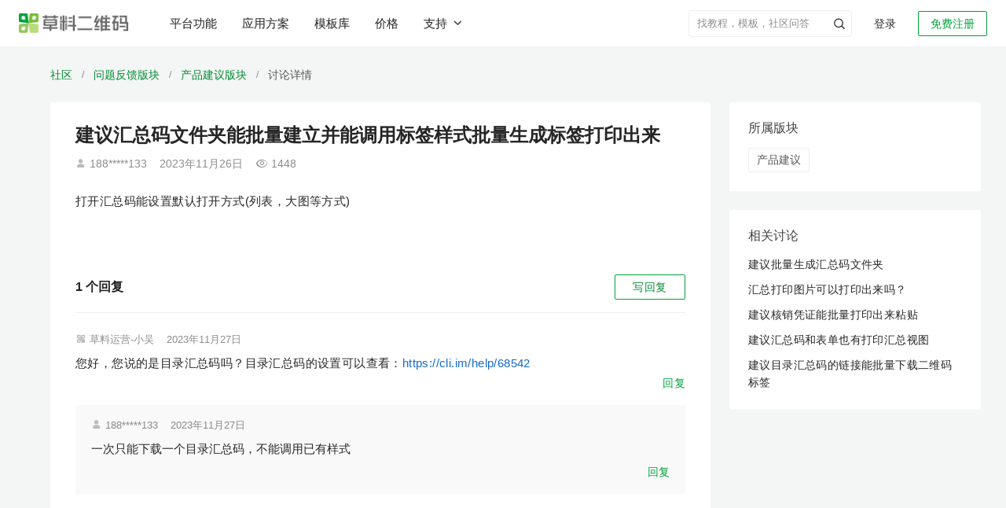

--- FILE ---
content_type: text/html; charset=utf-8
request_url: https://cli.im/community/question/10015446
body_size: 21179
content:
<!DOCTYPE html><!--[if lt IE 7]><html class="lt-ie10 lt-ie9 lt-ie8 lt-ie7"><![endif]--><!--[if IE 7]><html class="lt-ie10 lt-ie9 lt-ie8"><![endif]--><!--[if IE 8]><html class="lt-ie10 lt-ie9"><![endif]--><!--[if IE 9]><html class="lt-ie10"><![endif]--><!--[if (gt IE 9)|!(IE)]><!--><html lang="zh" class=""><!--<![endif]--><head><meta charset="utf-8"/><title>建议汇总码文件夹能批量建立并能调用标签样式批量生成标签打印出来-草料二维码用户社区</title><meta http-equiv="X-UA-Compatible" content="IE=edge"><meta name="renderer" content="webkit"><meta name="description" content="打开汇总码能设置默认打开方式 列表 大图等方式 " /><meta name="keywords" content="草料社区,讨论,草料二维码,建议汇总码文件夹能批量建立并能调用标签样式批量生成标签打印出来" /><meta property="og:title" content="建议汇总码文件夹能批量建立并能调用标签样式批量生成标签打印出来-草料二维码用户社区" /><meta property="og:description" content="打开汇总码能设置默认打开方式 列表 大图等方式 " /><meta property="og:image" content="https://gstatic.clewm.net/caoliao-resource/240407/6b2aef_89bd6906.png" /><meta name="referrer" content="no-referrer-when-downgrade"><meta name="viewport" content="width=device-width, initial-scale=1" /><script>var ___ENV = "online";</script><link rel="icon" href="//static.clewm.net/static/images/favicon.ico" type="image/x-icon"><link rel="shortcut icon" href="//static.clewm.net/static/images/favicon.ico" type="image/x-icon"><link rel="stylesheet" href="https://static.clewm.net/cli/flatkit/assets/bootstrap/dist/css/bootstrap.min.css"><script>
  document.documentElement.setAttribute('auto_version',[1768321458717][0]||0);
</script><link rel="stylesheet" href="//static.clewm.net/cli/flatkit/assets/styles/app.min.css?v=1768321458717"><link rel="stylesheet" href="//static.clewm.net/cli/flatkit/assets/styles/cli_global.css?v=1768321458717"><link rel="stylesheet" href="//static.clewm.net/cli/flatkit/assets/font-awesome/css/font-awesome.min.css"><!--[if lt IE 9]><link rel="stylesheet" href="//static.clewm.net/cli/flatkit/assets/bootstrap/dist/css/bootstrapieV2.css"><script src="//static.clewm.net/cli/js/lib/plug/respond.min.js"></script><script src="//static.clewm.net/cli/js/lib/plug/html5shiv.min.js"></script><![endif]--><script src="//static.clewm.net/cli/js/lib/jquery191.js"></script><script>
  document.documentElement.setAttribute('auto_version',[1768321458717][0]||0);
</script><script src="https://static.clewm.net/cli/flatkit/libs/jquery/bootstrap/dist/js/bootstrap_v3.0.js"></script><script src="//static.clewm.net/static/js/lib/sea_89b3a8e.js"></script><script src="//static.clewm.net/static/js/common_9acd745.js"></script><script>
            var account = '';
            var tokenId = '';
        </script><script>
        // var _is_new = "";
        var _capacity_info = null;
    </script><script>
      (function () {
        var isSave = [][0];
        window.$_isSave = isSave;
        var front_url = "//static.clewm.net/nc/front";
        window.front_url = front_url;
        var autoVersion = "1768321458717";
        window.$autoVersion = autoVersion;
      })();
    </script><script></script><script src="//static.clewm.net/static/js/include-head-flatkit_6c474df.js"></script><script>
      $(function () {
          var __NEW_BROWSER_INFO = {
              ua: navigator.userAgent,
              language: navigator.language,
          };
          window.__NEW_BROWSER_INFO = __NEW_BROWSER_INFO;
      });
    </script><script type="application/ld+json">{
  "@context": "https://ziyuan.baidu.com/contexts/cambrian.jsonid",
  "@id": "https://cli.im/community/question/10015446",
  "title": "建议汇总码文件夹能批量建立并能调用标签样式批量生成标签打印出来-草料二维码用户社区",
  "description": "打开汇总码能设置默认打开方式 列表 大图等方式 ",
  "pubDate": "2025-02-10T14:41:31",
  "upDate": "2026-01-15T00:18:22"
}</script><script type="application/ld+json">{
  "@context": "http://schema.org",
  "@type": "WebPage",
  "url": "https://cli.im/community/question/10015446",
  "name": "建议汇总码文件夹能批量建立并能调用标签样式批量生成标签打印出来-草料二维码用户社区",
  "description": "打开汇总码能设置默认打开方式 列表 大图等方式 ",
  "mainEntityOfPage": "https://cli.im/community/question/10015446",
  "publisher": {
    "@type": "Organization",
    "name": "草料二维码",
    "url": "https://cli.im"
  },
  "datePublished": "2025-02-10T14:41:31"
}</script><script src="//static.clewm.net/static/js/sea-config_b8c5786.js"></script></head><body><input id="topicId" type="hidden" value="14540"><input id="isAdmin" type="hidden" value=""><script>
        seajs.use('common');
    </script><script src="//gstatic.clewm.net/caoliao-fe/libs/cat/cat-mini.js?v=1768321458717"></script><script src="//gstatic.clewm.net/caoliao-fe/libs/volcano-js-sdk/volcano.js?v=1768321458717"></script><script>
    var account = '';
    var tokenId = '';
  </script><script src="//static.clewm.net/cli/js/matomo_stats.js?v=1768321458717"></script><link rel="stylesheet" href="//static.clewm.net/cli/css/cli_head_top.min.css?v=1768321458717"><link rel="stylesheet" href="//static.clewm.net/static/css/include-head-top_7dd547d.css?v=1768321458717"><div class="cli_head_placeholder"><header id="__cliHead" class="cli_head scene_mobile"><div class="cli_head_inner cli_head_container"><div class="pull-left logo_new_wrapper"><a href="//cli.im" class="logo_new" title="建议汇总码文件夹能批量建立并能调用标签样式批量生成标签打印出来-草料二维码用户社区"><img src="//static.clewm.net/cli/images/cli_logo_new.png" alt="草料二维码生成器"></a></div><nav class="x-headerTab" id="__headerTab"><a href="//cli.im/features" id="top-nav-features-tab" title="草料二维码平台功能">平台功能</a><a href="//cli.im/case" id="top-nav-solution-tab" title="草料二维码应用方案">应用方案</a><a href="//cli.im/template" id="top-nav-template-tab" title="草料二维码模板库">模板库</a><a href="//cli.im/price#11" id="top-nav-price" title="草料二维码价格">价格</a><button id="top-nav-support-dropdown" class="x-a supportDropdown___2A7PY nav-support-dropdown btn-unstyled">
          支持<i class="clifont anticon-cli-angle-down"></i></button></nav><div class="pull-right white x-relative  "><div id="login_join" class=""><a href="//user.cli.im/join" rel="nofollow" class="noLoginBox new-header-btn active_btn join_btn" data-type="join">免费注册</a><a href="//user.cli.im/login" rel="nofollow" class="noLoginBox new-header-btn login_btn" data-type="login">登录</a></div></div><div class="nav-divider pull-right x-relative"></div><ul class="menu pull-right x-topMenuWrapper "><li class="top-menu-item pull-right x-hidden" id="__guanlihoutai_menu"><a
            href="//console.cli.im/center?fromTopNav=1"
            class="active_btn new-header-btn x-radius-2"
            rel="nofollow"
          >进入后台</a></li><li
          id="myqr_out_new"
          class="cli-normal-main-new pull-right x-accountInfoMenu x-hidden"
        ><div class="menu-hd x-userWrapper x-navIcon"><div class="header-user-avatar-container"><div class="header-user-avatar"></div></div><div class="header-capacity" id="header-capacity"></div></div></li><li class="header-search-wrapper pull-right "><form role="search" method="get" target="_blank" class="input-group header-search-form clearfix" action="//cli.im/search_news"><input class="form-control header-search-control" autocomplete="off" placeholder="找教程，模板，社区问答" value="" name="q"><input type="hidden" value="wordpress" name="priority"><button type="button" class="header-submit-btn p-a-0" aria-label="header-submit-search"><span class="clifont anticon-nav_search header-submit-search"></span></button></form></li></ul></div></header></div><div id="top-nav-solution-popcontent" class="top-menu-solution"><div class="top-nav__container"><div class="header-products-popover clearfix none"><div class="wrapper"><div class="main-content"><div class="columns"><div class="product-column"><div class="column-title">活码引擎</div><a class="column-item" href="https://cli.im/help/100495" target="_blank" title="内容展示"><div class="item-title">
              内容展示
            </div><div class="item-desc">内容丰富、随时更新的展示平台</div></a><a class="column-item" href="https://cli.im/form" target="_blank" title="表单"><div class="item-title">
              表单
            </div><div class="item-desc">关联表单实现扫码填写和查看记录</div></a><a class="column-item" href="https://cli.im/help/82877" target="_blank" title="状态"><div class="item-title">
              状态
            </div><div class="item-desc">在二维码上显示物品当前状态</div></a><a class="column-item" href="https://cli.im/help/68330" target="_blank" title="动态数据"><div class="item-title">
              动态数据
            </div><div class="item-desc">在码上展示操作记录和填表统计</div></a></div><div class="product-column"><div class="column-title">管理与协作</div><a class="column-item" href="https://cli.im/help/74737" target="_blank" title="数据管理"><div class="item-title">
              数据管理
            </div><div class="item-desc">多维度统计表单、状态等数据</div></a><a class="column-item" href="https://cli.im/help/68920" target="_blank" title="成员功能"><div class="item-title">
              成员功能
            </div><div class="item-desc">组织内外、成员间分工管理</div></a><a class="column-item" href="https://cli.im/help/74757" target="_blank" title="通知与协作"><div class="item-title">
              通知与协作
            </div><div class="item-desc">异常、审核、计划等消息实时提醒</div></a><a class="column-item" href="https://cli.im/help/63847" target="_blank" title="计划管理"><div class="item-title">
              计划管理
            </div><div class="item-desc">按周期制定巡检计划，避免漏检</div></a></div><div class="product-column"><div class="column-title">AI 功能</div><a class="column-item" href="https://cli.im/case/detail/2385" target="_blank" title="AI 解读"><div class="item-title">
              AI 解读
              <div class="new-feature-tag"><span class="tag-text">New</span></div></div><div class="item-desc">AI 解读长内容，帮扫码者快速找到需要信息</div></a><a class="column-item" href="https://cli.im/help/102357" target="_blank" title="AI 智能填表"><div class="item-title">
              AI 智能填表
              <div class="new-feature-tag"><span class="tag-text">New</span></div></div><div class="item-desc">AI 自动识别拍摄照片，智能填充表单</div></a><a class="column-item" href="https://cli.im/help/102615" target="_blank" title="AI 表单组件"><div class="item-title">
              AI 表单组件
              <div class="new-feature-tag"><span class="tag-text">New</span></div></div><div class="item-desc">AI 识别表格单据、证件或实物照片等</div></a><a class="column-item" href="https://cli.im/help/99528" target="_blank" title="AI 图片审核"><div class="item-title">
              AI 图片审核
            </div><div class="item-desc">AI 审核扫码者上传的图片是否符合要求</div></a></div><div class="product-column"><div class="column-title">集成与连接</div><a class="column-item" href="https://cli.im/open-api/intro/intro.html" target="_blank" title="草料开放平台"><div class="item-title">
              草料开放平台
            </div><div class="item-desc">开放API，支持数据同步与批量标签等</div></a><a class="column-item" href="https://cli.im/wxwork/index" target="_blank" title="企业微信版"><div class="item-title">
              企业微信版
            </div><div class="item-desc">在企业微信中使用草料二维码</div></a><a class="column-item" href="https://cli.im/help/57645" target="_blank" title="蚂蚁区块链存证"><div class="item-title">
              蚂蚁区块链存证
            </div><div class="item-desc">数据记录上链保存，确保不被篡改</div></a><a class="column-item" href="https://cli.im/help/56845" target="_blank" title="数据推送"><div class="item-title">
              数据推送
            </div><div class="item-desc">结合数据api，应用草料数据，搭建看板</div></a></div><div class="product-column"><div class="column-title">批量与标签</div><a class="column-item" href="https://cli.im/batch" target="_blank" title="批量生码"><div class="item-title">
              批量生码
            </div><div class="item-desc">使用批量模板，批量生成子码及管理</div></a><a class="column-item" href="https://cli.im/label" target="_blank" title="标签制作"><div class="item-title">
              标签制作
            </div><div class="item-desc">150+标签样式，内容可以灵活调整</div></a><a class="column-item" href="https://cli.im/help/49343" target="_blank" title="排版印刷"><div class="item-title">
              排版印刷
            </div><div class="item-desc">提供多种打印格式与指南，快速落地</div></a></div></div></div></div></div><div class="header_solution_linkCotent"><div class="desc"><p class="desc-main">各行各业的<br />二维码应用方案汇总</p><p class="desc-sub">目前已有数十万用户在草料搭建了二维码业务系统，我们将用户的使用经验整理成了应用方案。</p></div><div class="linkCotent-box"><div class="linkCotent-scenes-wrapper"><div class="linkCotent-scenes-title">场景应用</div><div class="linkCotent-scenes-body"><div class="linkCotent-scenes-row"><div class="linkCotent-scenes-column"><a target="_blank" href="//cli.im/case/detail/1683" onclick="StatisticsData(338,10001683)" class="linkCotent-scenes-item-title"><span>产品介绍</span><span class="linkCotent-scenes-item-desc">产品宣传、使用说明、产品画册等</span></a></div><div class="linkCotent-scenes-column"><a target="_blank" href="//cli.im/case/detail/1688" onclick="StatisticsData(338,10001688)" class="linkCotent-scenes-item-title"><span>设备巡检</span><span class="linkCotent-scenes-item-desc">消防巡检、设备点检、维修保养等</span></a></div></div><div class="linkCotent-scenes-row"><div class="linkCotent-scenes-column"><a target="_blank" href="//cli.im/case/detail/1684" onclick="StatisticsData(338,10001684)" class="linkCotent-scenes-item-title"><span>签到报名</span><span class="linkCotent-scenes-item-desc">会议签到、活动报名、扫码核销等</span></a></div><div class="linkCotent-scenes-column"><a target="_blank" href="//cli.im/case/detail/1689" class="linkCotent-scenes-item-title"><span>人员管理</span><span class="linkCotent-scenes-item-desc">实名管理、人员档案、培训记录等</span></a></div></div><div class="linkCotent-scenes-row"><div class="linkCotent-scenes-column"><a target="_blank" href="//cli.im/case/detail/2257" id="scene-1064" class="linkCotent-scenes-item-title"><span>业务介绍</span><span class="linkCotent-scenes-item-desc">公司介绍、旅游行程、业务说明等</span></a></div><div class="linkCotent-scenes-column"><a target="_blank" href="//cli.im/case/detail/1685" onclick="StatisticsData(338,10001685)" class="linkCotent-scenes-item-title"><span>固定资产</span><span class="linkCotent-scenes-item-desc">资产标签、领用登记、车辆管理等</span></a></div></div><div class="linkCotent-scenes-row"><div class="linkCotent-scenes-column"><a target="_blank" href="//cli.im/case/detail/1942"  onclick="StatisticsData(338,10001942)" class="linkCotent-scenes-item-title"><span>信息展示</span><span class="linkCotent-scenes-item-desc">教学培训、办事指南、展品介绍等</span></a></div><div class="linkCotent-scenes-column"><a target="_blank" href="//cli.im/case/detail/1690" onclick="StatisticsData(338,10001690)" class="linkCotent-scenes-item-title"><span>区域巡查</span><span class="linkCotent-scenes-item-desc">隐患排查、安全巡查、管线巡查等</span></a></div></div><div class="linkCotent-scenes-row"><div class="linkCotent-scenes-column"><a target="_blank" href="//cli.im/case/detail/1417" id="scene-1060" class="linkCotent-scenes-item-title"><span>出入登记</span><span class="linkCotent-scenes-item-desc">访客登记、访客预约、来访指引等</span></a></div><div class="linkCotent-scenes-column"><a target="_blank" href="//cli.im/case/detail/2256" id="scene-2256" class="linkCotent-scenes-item-title"><span>消防安全</span><span class="linkCotent-scenes-item-desc">灭火器、消火栓检查，安全宣讲等</span></a></div></div><div class="linkCotent-scenes-row"><div class="linkCotent-scenes-column"><a target="_blank" href="//cli.im/case/detail/2259" id="scene-1058" class="linkCotent-scenes-item-title"><span>信息收集</span><span class="linkCotent-scenes-item-desc">意见反馈、调查问卷、领用登记等</span></a></div><div class="linkCotent-scenes-column"><a target="_blank" href="//cli.im/case/detail/2260" id="scene-1146" class="linkCotent-scenes-item-title"><span>标牌标识</span><span class="linkCotent-scenes-item-desc">危废标签、商户门牌、景区介绍等</span></a></div></div></div></div><div class="linkCotent-industry-wrapper"><div class="linkCotent-scenes-title">行业应用</div><div class="linkCotent-scenes-body"><div class="linkCotent-scenes-row"><div class="linkCotent-scenes-column"><a target="_blank" onclick="StatisticsData(338,180028)" href="//cli.im/case/detail/1900" class="linkCotent-scenes-item-title"><span>生产制造</span><span class="linkCotent-scenes-item-desc">一物一码动态数据，管理生产现场</span></a></div><div class="linkCotent-scenes-column"><a target="_blank" id="scene-1720" href="//cli.im/case/detail/2265" class="linkCotent-scenes-item-title"><span>教育培训</span><span class="linkCotent-scenes-item-desc">培训业务介绍、材料收集、借还登记等</span></a></div></div><div class="linkCotent-scenes-row"><div class="linkCotent-scenes-column"><a target="_blank" onclick="StatisticsData(338,180029)" href="//cli.im/case/detail/2261" class="linkCotent-scenes-item-title"><span>建筑施工</span><span class="linkCotent-scenes-item-desc">用二维码管理施工现场的全套方案</span></a></div><div class="linkCotent-scenes-column"><a target="_blank" id="scene-1188" href="//cli.im/case/detail/498" class="linkCotent-scenes-item-title"><span>文化旅游</span><span class="linkCotent-scenes-item-desc">行程介绍、路线汇总、酒店入住指南等</span></a></div></div><div class="linkCotent-scenes-row"><div class="linkCotent-scenes-column"><a target="_blank" onclick="StatisticsData(338,180030)" href="https://cli.im/case/detail/1091" class="linkCotent-scenes-item-title"><span>能源电力</span><span class="linkCotent-scenes-item-desc">设备巡检、区域巡查、人员管理等</span></a></div><div class="linkCotent-scenes-column"><a target="_blank" id="scene-1478" href="https://cli.im/case/detail/2264" class="linkCotent-scenes-item-title"><span>行政事业单位</span><span class="linkCotent-scenes-item-desc">办事指南、业务办理、村务公开等</span></a></div></div><div class="linkCotent-scenes-row"><div class="linkCotent-scenes-column"><a target="_blank" onclick="StatisticsData(338,180031)" href="//cli.im/case/detail/2263" class="linkCotent-scenes-item-title"><span>物业后勤</span><span class="linkCotent-scenes-item-desc">设备维保、访客登记、绿化养护等</span></a></div><div class="linkCotent-scenes-column"><a target="_blank" onclick="StatisticsData(338,180032)" href="//cli.im/client" class="linkCotent-scenes-item-title display-flex"><span>查看更多用户应用经验</span><i class="clifont anticon-cli-angle-right show"></i></a></div></div><div class="linkCotent-scenes-row"><div class="linkCotent-scenes-column"><a target="_blank" id="scene-1311" href="//cli.im/case/detail/2262" class="linkCotent-scenes-item-title"><span>医疗卫生</span><span class="linkCotent-scenes-item-desc">医疗设备管理、健康宣教、消毒记录等</span></a></div></div></div></div></div></div><i class="clifont anticon-cli-close-1 top-menu-solution-close"></i></div><div class="top-nav__mask"></div></div><div class="clearfix"></div><script src="//static.clewm.net/static/js/include-head-top_b8a8003.js"></script><script>
  (function(){
    if (/^\/scene\/4263/.test(window.location.pathname)) {
      $('#top-nav-solution-tab')
        .addClass('x-active')
        .addClass('x-active-after');
    }
  })();
</script><input type="hidden" id="STATICURL" value="//static.clewm.net/cli"><link rel="stylesheet" href="//static.clewm.net/cli/iconfont/index.min.css?v=1768321458717"><link rel="stylesheet" href="//static.clewm.net/static/css/page-question-detail_c562429.css"><script type="text/javascript">
var isUrl = 2;
  var file_size = "" || 2;
  var currentTags =  JSON.parse('[{"id":113,"name":"\u4ea7\u54c1\u5efa\u8bae","description":"\u529f\u80fd\u5efa\u8bae\u3001\u4f7f\u7528\u53cd\u9988\u3001\u5410\u69fd\uff0c\u90fd\u53ef\u4ee5\u5728\u8fd9\u91cc\u53d1\u5e03\uff0c\u4ea7\u54c1\u7ecf\u7406\u5c06\u5b9a\u671f\u67e5\u770b\u548c\u56de\u590d","parent_id":0,"type":"content","sort":0,"target_id":12446,"show_status":1,"tag_name":"\u4ea7\u54c1\u5efa\u8bae"}]');
  currentTags = currentTags.map(function(item){ return item.id + ""; });
  var SOCKETAPISURL = 'https://socket.api.cli.im';
</script><script type="text/javascript" src="//static.clewm.net/cli/js/comments-upload.js?v=1768321458717"></script><script type="text/javascript" src="//static.clewm.net/cli/js/upload-comments.js?v=1768321458717"></script><div class="wrapper" id="question-detail-wrapper"><div class="bread-wrap"><div class="bread-scene-case-box"><a href="//cli.im/community/tab/mixflow" class="name fir-name" title="草料二维码用户社区">社区</a><span class="line">/</span><a href="//cli.im/community/tab/question/10007" class="name fir-name" title="问题反馈">问题反馈版块</a><span class="line">/</span><a href="//cli.im/community/minihome/question/113" class="name fir-name" title="产品建议">产品建议版块</a><span class="line">/</span><span class="name third-name">讨论详情</span></div></div><div class="main-context-container"><div class="left-container"><div class="question-main-container"><h1>建议汇总码文件夹能批量建立并能调用标签样式批量生成标签打印出来</h1><p class="question-detail-meta"><span class="clifont anticon-Frame4"></span>    188*****133        <span class="question-line-divider"></span><span class="m-r-16">2023年11月26日</span><span class="clifont anticon-cli-chakan"></span>1448  </p><h2 class="question-detail-content">
        打开汇总码能设置默认打开方式(列表，大图等方式)      </h2><div class="attachment-wrapper"></div></div><div class="comment-all-questions"><script type="text/javascript">
var file_size = "" || 2;
var topic_id = "14540";
Date.prototype.format = function(fmt) {
 var o = {
"M+" : this.getMonth()+1,                 //月份
"d+" : this.getDate(),                    //日
"h+" : this.getHours(),                   //小时
"m+" : this.getMinutes(),                 //分
"s+" : this.getSeconds(),                 //秒
"q+" : Math.floor((this.getMonth()+3)/3), //季度
"S"  : this.getMilliseconds()             //毫秒
};
if(/(y+)/.test(fmt)) {
fmt=fmt.replace(RegExp.$1, (this.getFullYear()+"").substr(4 - RegExp.$1.length));
}
 for(var k in o) {
if(new RegExp("("+ k +")").test(fmt)){
 fmt = fmt.replace(RegExp.$1, (RegExp.$1.length==1) ? (o[k]) : (("00"+ o[k]).substr((""+ o[k]).length)));
 }
 }
return fmt;
}

  var url_now = window.location.href;
  if (url_now.indexOf('cli.me') > -1) {
      var USER_DOMAIN='user.cli.me',
          CLI_DOMAIN='cli.me',
          STATIC_SERVICE='static.cli.me/cli',
          NC_DOMAIN='nc.cliim.net';
  } else if (url_now.indexOf('exp.cliim.net') > -1) {
      var USER_DOMAIN='exp-user.cliim.net',
CLI_DOMAIN='exp.cliim.net',
STATIC_SERVICE='exp-static-develop.clewm.net/cli',
          NC_DOMAIN='exp-nc.cliim.net';
  } else if (url_now.indexOf('cliim.net') > -1) {
      var USER_DOMAIN='user.cliim.net',
          CLI_DOMAIN='cliim.net',
          STATIC_SERVICE='static-develop.clewm.net/cli',
          NC_DOMAIN='nc.cliim.net';
  } else if (url_now.indexOf('cliim.com') > -1) {
      var USER_DOMAIN='user.cliim.com',
          CLI_DOMAIN='cliim.com',
          STATIC_SERVICE='static-test.clewm.net/cli',
          NC_DOMAIN='nc.cliim.com';
  } else if (url_now.indexOf('cli.im') > -1) {
      var USER_DOMAIN='user.cli.im',
          CLI_DOMAIN='cli.im',
          STATIC_SERVICE='static.clewm.net/cli',
          NC_DOMAIN='nc.cli.im';
  } else {
      var USER_DOMAIN='user.cli.im',
          CLI_DOMAIN='cli.im',
          STATIC_SERVICE='static.clewm.net/cli',
          NC_DOMAIN='nc.cli.im';
  }

</script><script>
  document.documentElement.setAttribute('auto_version',[1768321458717][0]||0);
</script><div><link rel="stylesheet" href="//static.clewm.net/static/css/include-comment-list-question_8fdec02.css"><input id="topicId" type="hidden" value="14540"><input id="isAdmin" type="hidden" value=""><input id="hasError" type="hidden" value=""><div class="comments-wrapper mobile-comments-wrapper"><div style="overflow: hidden;" class="m-b-16 comments-wrap-header"><div class="left-box" style="float: left;font-size: 16px;font-weight: bold;"><span class="comment-count">1</span> 个回复
</div><div class="pull-right"><a class="wantAsk" id="wantAsk">
写回复
</a></div></div><div class="comment-list"><div class="comment-single border-bottom-none " id="comment-25468" data-id="25468" data-name="草料运营-小吴"><div class="comment-header"><span class="clifont anticon-touxianglogo"></span><span class="">草料运营-小吴</span><span class="question-line-divider"></span><span class="comment-time">2023年11月27日</span></div><div class="comment-content">
您好，您说的是目录汇总码吗？目录汇总码的设置可以查看：<a href='https://cli.im/help/68542' target='_blank'  class='text-blue' >https://cli.im/help/68542</a><div class="comment-info-box reply-action clearfix"><a href="javascript:;" class="pull-right" data-type="reply"><span class="reply-action-text">回复</span></a></div></div><div class="reply-list"><div class="reply-single" data-id="25470" data-pid="25468" data-name="188*****133" data-spid="25470"><div class="reply-header"><span class="clifont anticon-Frame4"></span><span class="is_official">188*****133</span><span class="question-line-divider"></span><span class="reply-time">2023年11月27日</span></div><p class="reply-content">
一次只能下载一个目录汇总码，不能调用已有样式</p><div class="comment-info-box reply-action clearfix"><a href="javascript:;" class="pull-right" data-type="reply" data-reply-type="sp-reply"><span class="reply-action-text">回复</span></a></div></div><div class="reply-box reply-box-in-comment-box2" id="reply-box-25468"></div></div></div><div class="pager text-center "></div></div></div><script>
var comments_total = '1';
</script><script src="//static.clewm.net/static/js/include-comment-list-question_b31ff23.js"></script><link rel="stylesheet" href="//static.clewm.net/static/css/comments-discuss-question_9ec95f6.css"><style type="text/css">
#wechat-area {
  position: relative;
  height: 100px;
}

#wechat-qr {
  width: 100px;
  height: 100px;
  vertical-align: bottom;
}

.logo-in-qrcode {
  position: absolute;
  left: 40px;
  top: 40px;
  width: 20px;
  height: 20px;
}

.logo-in-qrcode img {
    width: 100%;
    height: 100%;
}

.scan-success {
    position: absolute;
    top: 0;
    left: 0;
    width: 100px;
    height: 100px;
    background-color: rgba(255,255,255,0.8);
    text-align: center;
    line-height: 100px;
    color: rgba(0, 0, 0, 0.87);
}

#email {
  width: 300px;
  border-radius: 4px;
}

#email.email-new {
  margin-left: 176px;
}

.feedback-box .feedback-label {
  font-size: 14px;
  color: #777;
  width: 95px;
  line-height: 38px;
  float: left;
}

.feedback-box .feedback-content-500 {
  width: 408px;
}

.feedback-box .feedback-content {
  max-width: 100%;
  float: left;
}

.feedback-box .feedback-content .radio-inline {
  color: #666;
  margin-top: 10px;
}

#error-message-discuss {
  font-size: 12px;
  margin-right: 10px;
  position: absolute;
  width: 100px;
  left: 0;
  top: 40px;
}

.submit-footer-box {
position: absolute;
top: -32px;
right: 0;
}

.submit-footer-btn {
border: 1px solid #00A13B;
width: 88px;
height: 32px;
background: #00A13B;
border-radius: 2px;
color: #fff;
font-size: 14px;
text-shadow:  0px -1px 0px rgba(0, 0, 0, 0.12);
transition: all 0.2s cubic-bezier(0.645, 0.045, 0.355, 1);
line-height: 1;
}
</style><div class="mobile-discuss-box"><div id="CommentsBox"></div><div id="feedback-box-scene-detail" class="feedback-item clearfix feedback-box none" style="position: relative;"><div class="submit-footer-box"><span class="m-l text-danger none" id="error-message-discuss"></span><button id="submit-footer-btn" class="btn green submit-footer-btn" data-loading-text="发布中">发&nbsp;布</button></div></div></div><div id="modal-alert" class="modal fade" data-backdrop="true"><div class="modal-dialog"><div class="modal-content"><div class="modal-header"><button type="button" class="close" data-dismiss="modal"><span aria-hidden="true">×</span><span class="sr-only">Close</span></button><h4 class="modal-title"></h4></div><div class="modal-body p-a-lg"></div></div></div></div><script type="text/javascript" src="//static.clewm.net/static/js/on-paste_2f29905.js"></script><script type="text/javascript" src="//static.clewm.net/static/js/comments-discuss-question_071f15f.js"></script><script type="text/javascript">function replaceURLWithHTMLLinks(text) {
    var exp = /(\b(https?|ftp|file):\/\/[-A-Z0-9+&@#\/%?=~_|!:,.;]*[-A-Z0-9+&@#\/%=~_|-])/ig;
    var replacedText = text.replace(exp, '<a href="$1" target="_blank" class="text-blue" rel="noindex,nofollow">$1</a>');
    return replacedText;
}

function commentSingleTpl(id, username, add_time, content, imgTpl, fileTpl, actionTpl) {
return '<div class="comment-single" id="comment-'+id+'" data-id="'+id+'" data-name="'+username+'">'+
'<div class="comment-header">'+
username + '<span class="community-dot-divider">·</span><span class="comment-time">'+add_time+'</span>'+
'</div>'+
'<div class="comment-content">'+
'<p>'+replaceURLWithHTMLLinks(content.replace(/\n/g, '<br />'))+'</p>'+
imgTpl+
fileTpl+
'<div class=\"comment-info-box reply-action clearfix\">\n\t<a href=\"javascript:;\" class=\"pull-right\" data-type=\"reply\">\n\t\t<span class=\"clifont anticon-beizhu\"></span>\n\t\t<span class=\"reply-action-text\">\u56DE\u590D</span>\n    </a>\n</div>'+
'</div>'+
actionTpl+
'<div id="reply-box-'+id+'" class="reply-box reply-box-in-comment-box3"></div>'+
'</div>';
}

function tplImg(path) {
return '<img src="'+path+'?x-oss-process=image/resize,m_mfit,h_150,w_150" data-lity data-lity-target="'+path+'" alt="" class="comment-image img-zoomable" data-bp="' + path + '"/>';
}

function renderFileName(fileStr) {
if (fileStr.length <= 15) {
return fileStr;
}
return fileStr.slice(0, 8) + '...' + fileStr.slice(-6);
}

function tplFile(file) {
return '<div class="comments-file comments-file_' + file.ext_type + '"><a rel="nofollow" target="_blank" href="' + file.path + '" ><p class="comment-file-name">' + file.filename +'</p><p class="comment-file-size">' + (file.filesize || '0KB') + '</p></a></div>';
}

function submitFirstData(res, file_data, is_admin) {
if (res.status == 1) {
var tplImgArr = file_data.img_lists.map(function(item) {
return tplImg(item.path);
}).join('\n');

var tplFileArr = file_data.file_lists.map(function(item) {
return tplFile(item);
}).join('\n');

var tplImgs = file_data.img_lists.length
? '<div class="comment-images">' + tplImgArr + '</div>'
: '';
var tplFiles = file_data.file_lists.length
? '<div class="comment-files">' + tplFileArr + '</div>'
: '';
var actionTpls = '';
var actionDom = is_admin == 1
? '<div class="comment-action">'+
'<a href="javascript:;" class="text-grey">通过</a>'+
'<a href="javascript:;" data-type="setTop" class="text-blue">置顶</a>'+
'<a href="javascript:;" data-type="delete" class="text-blue">删除</a>'+
'</div>'
: '';

// var now_date = new Date().format('MM-dd hh:mm');
var now_date = '刚刚';

var commentSingleDom = commentSingleTpl(
res.data.comment_id,
account + '（我）',
now_date,
file_data.content,
tplImgs,
tplFiles,
actionDom
);

if ($('.comment-empty').length) {
$('.comment-empty').remove();
$('.comments-wrapper').append('<div class="comment-list">' + commentSingleDom) + '</div>';
} else {
$('.comment-list').prepend(commentSingleDom);
}

var currentCommentCount = $('.comment-count').text();
$('.comment-count').text(Number(currentCommentCount) + 1);

$('html, body').animate({
      scrollTop: $('#comment-'+res.data.comment_id).offset().top - 102
    }, 400);

// 清空数据
$('.text-content').val('');
$('[img-box]').find('#wait').hide();
$('[file-tag]').remove();
$('[uploading-file]').hide();
    // var count = $('.comment-count')[0].innerHTML;
    // $('.comment-count').text(Number(count) + 1);
    new_first_file_upload = false;
} else {
alert(res.msg || res.info);
}
}

    var utilsFun = {
    getUrlPara: function (name) {
        var reg = new RegExp("(^|&)" + name + "=([^&]*)(&|$)");
        var r = window.location.search.substr(1).match(reg);
        if (r != null) return unescape(r[2]);
        return 0;
    },
    isCaseDetail: function () {
    var _href = window.location.href;

    var isMobile = utilsFun.getUrlPara("from");
    // var isMobile = /Android|webOS|iPhone|iPod|BlackBerry/i.test(navigator.userAgent);

        return _href.indexOf('case/detail') > -1 && isMobile != '2pb';
    },
    isUrlHasQue: function() {
    return window.location.search.length > 0;
    }
    }

    if ((utilsFun.getUrlPara('page') || utilsFun.getUrlPara('type')) && utilsFun.isCaseDetail()) {
    if (!utilsFun.getUrlPara('clickfrom')) { // 这个是从各个页面进来的记录 用于百度统计的
$('html, body').animate({
      scrollTop: $('#wordpress_article_info_box_sec').length > 0 ? $('#wordpress_article_info_box_sec').offset().top - 40 : 0
    }, 0);
    }
    }

$(function(){
  var IS_ADMIN = Number($('#isAdmin').val()) || 0;
new commentsBox({
'el' : 'CommentsBox', // 要添加的进去的div标签，默认是id。
'cancel' : false,// 默认关闭
'placeholderContent' : '请输入回复内容', // textarea默认的文字，暂时不支持
'marginTop' : '16px', // 评论框距离上面的div的距离
'pid': 0, // 上一级评论的id
'topic_id': topic_id, // 后端assign过来
'pid_from': 'footer',
submitSuccess: function(res, file_data, pid) {
StatisticsData(141,25);
$('[submit-btn], #submit-footer-btn').button('reset');
submitFirstData(res, file_data, isAdmin);
},
submitFail: function() {
$('[submit-btn], #submit-footer-btn').button('reset');
alert('发布失败');
}
});

$('#feedback-box-scene-detail').removeClass('none');

// 社区列表页面点击回复跳转到回复框
if (window.location.hash == '#textarea-box') {
$('html, body').animate({
scrollTop: $('[submit_box_id=0]').offset().top - 300
}, 400);
setTimeout(function () { //focus必须用户点击触发，绕一下
$('[submit_box_id=0]').find('#text-content').focus();
});
}

// 有没有关注公众号
    var is_subscribed = false;

    // 回复类型
    var submitType = '';

    function getWechatImage() {
        $.ajax({
          type: 'GET',
          url: '//' + USER_DOMAIN + '/api/ask/isSubscribed',
          dataType: 'json',
          xhrFields: {
            withCredentials: true
          },
          success: function(res) {
            $('#wechat-qr').attr('src', res.data.qrcode_img);
            is_subscribed = res.data.is_subscribed;
            if (res.data.is_subscribed) {
              $('#wechat-area').addClass('none');
              $('.submit-footer-box').css('top', '45px');
            } else {
              $('#wechat-area').removeClass('none');
              $('#wechat-area').find('img').removeAttr('data-lity');
              $('#wechat-area').find('img').removeAttr('data-lity-target');
              $('.submit-footer-box').css('top', '150px');
            }
            if (res.data.ssid && !res.data.is_subscribed) {
              if (socket.io) {
                socket.io.disconnect(true);
              }
              _initWbSocket(res.data.ssid, 'weixin_ask_msg', function(message_obj) {
                var status = Number(message_obj.status);
                if (status == 1) {
                  StatisticsData(141, 41);
                  is_subscribed = true;
                  $('.scan-success').removeClass('none');
                } else {
                  StatisticsData(141, 42);
                  var error_msg = message_obj.errmsg;
                  alert(error_msg);
                }
              });
            }
          },
          error: function() {
            alert('加载失败');
          }
        });
    }

    /* socket */
    var socket = new Object();
      // 初始化websocket
    function _initWbSocket(ssid, msg_name, callback) {
        if (!socket.io) {
          //连接服务端
          socket.io = io(SOCKETAPISURL, {
            'force new connection': true
          });
        } else {
          if (!socket.io.connected) {
            socket.io.connect();
          }
        }
        //socket连接后以uid登录
        socket.io.on('connect', function() {
          socket.io.emit('login', 'weixin_ask_' + ssid);
        });
        //后端推送来消息时
        socket.io.on(msg_name, function(req) {
          if (isJson(req)) {
            req = JSON.parse(req);
          }
          callback(req);
        });
    }

    /* 判断是不是 json 字符串*/
    function isJson(str) {
        if (typeof str == 'string') {
          try {
            JSON.parse(str);
            return true;
          } catch (e) {
            return false;
          }
        }
    }

    $('input[type=radio][name="receiveMethod"]').change(function() {
        switch (this.value) {
          case 'wechat':
            submitType = 'wechat';
            if (!$('#wechat-qr').attr('src')) {
              $('#email-area').addClass('none');
              getWechatImage();
            } else {
              $('#wechat-area').removeClass('none');
              $('#email-area').addClass('none');
              $('.submit-footer-box').css('top', '150px');
            }
            $('#feedback-modal-tips-text').text('我们会通过「草料二维码」公众号回复，请留意消息通知');
            break;
          case 'email':
            submitType = 'email';
            $('#wechat-area').addClass('none');
            $('#email-area').removeClass('none');
            $('#feedback-modal-tips-text').text('我们会在工作时间通过邮件回复');
            $('.submit-footer-box').css('top', '92px');
            break;
          default:
            break;
        }
    });

    function showError(msg) {
        $('#error-message-discuss')
        .text(msg)
        .fadeIn()
        .delay(2000)
        .fadeOut();
    }

    $(document).on('click', '#submit-footer-btn', function(e) {
    var wrapper = '.mobile-discuss-box ';
    StatisticsData(141,22);

        if ($(wrapper + '#text-content').val() == '') {
          showError('内容不许为空');
          return false;
        }

        $(this).button('loading');

        $(this).parents('.mobile-discuss-box').find('[submit-btn][data-pid="0"]').click();
})

$(document).on('click', '#wantAsk', function(e) {
StatisticsData(141, 21);
if ($('[submit_box_id=0]').length > 0) {
            $('html, body').animate({
              scrollTop: $('[submit_box_id=0]').offset().top - 300
            }, 400);

            $('[submit_box_id=0]').find('#text-content').focus();
        }
})
})

$('#modal-alert').on('hidden.bs.modal', function () {
  // 执行一些动作...
  var pid = $(this).find('.modal-body').attr('data-pid');
  $(this).parent().parent().parent().find('[filedatacode-test]').replaceWith('<input type="file" filedatacode-test class="btn uploadfile annex-btn-input" data-uptype="files" name="Filedata" data-pid='+ pid +'>');

  $('[submit_box_id='+ pid +']').find('.text-content').focus();
  $('[submit_box_id='+ pid +']').find('.wait').hide();
  $('[submit_box_id='+ pid +']').find('[uploading-file]').hide();
  pd = false;
  new_first_file_upload = false;
})

</script></div></div><a class="back-to-community-box" href="//cli.im/community/tab/mixflow"><span class="back-to-community">返回社区主页</span></a></div><div class="right-container"><div class="related-block" id="tags-container"><div class="related-type">
        所属版块
      </div><a href="//cli.im/community/minihome/question/113" target="_blank" class="comment-type-text">产品建议          </a></div><div class="related-block"><div class="related-type">
      相关讨论
    </div><a href="//cli.im/community/question/10012233" target="_blank" class="related-item">
        建议批量生成汇总码文件夹      </a><a href="//cli.im/community/question/10020521" target="_blank" class="related-item">
        汇总打印图片可以打印出来吗？      </a><a href="//cli.im/community/question/10021173" target="_blank" class="related-item">
        建议核销凭证能批量打印出来粘贴      </a><a href="//cli.im/community/question/10018925" target="_blank" class="related-item">
        建议汇总码和表单也有打印汇总视图      </a><a href="//cli.im/community/question/10025372" target="_blank" class="related-item">
        建议目录汇总码的链接能批量下载二维码标签      </a></div></div></div></div><div id="comment-add-tag-modal" class="modal fade" data-backdrop="true"><div class="modal-dialog" style="width: 800px;margin-top: 150px"><div class="modal-content"><div class="modal-header"><button type="button" class="close" data-dismiss="modal"><span aria-hidden="true">×</span><span class="sr-only">关闭</span></button><h4 class="modal-title">添加标签</h4></div><div class="modal-body"><div id="modal-tags-wrap" class="modal-tags-wrap"></div></div><div class="modal-footer"><button type="button" class="btn btn-default" data-dismiss="modal">关闭</button><button type="button" class="btn btn-primary green" id="add-tag-button">确定</button></div></div></div></div><div id="edit-source-modal" class="modal fade" data-backdrop="true"><div class="modal-dialog" style="width: 800px;margin-top: 150px"><div class="modal-content"><div class="modal-header"><button type="button" class="close" data-dismiss="modal"><span aria-hidden="true">×</span><span class="sr-only">关闭</span></button><h4 class="modal-title">修改来源</h4></div><div class="modal-body"><input type="text" name="edit-source-input" value="" class="edit-source-input" autocomplete="off"></div><div class="modal-footer"><button type="button" class="btn btn-default" data-dismiss="modal">关闭</button><button type="button" class="btn btn-primary green" id="edit-source-btn">确定</button></div></div></div></div><div class="miniprogram-login-modal"><div class="login-modal"><div class="login-modal-content"><div class="title">你还未登录</div><div class="text">需要登录后才能提问和回复</div></div><div class="login-modal-button"><button class="cancel-login">暂不登录</button><div class="button-divider"></div><button class="login">立即登录</button></div></div></div><div id="miniprogram-login-tip" style="display: none;">
  正在登录中...
</div><link rel="stylesheet" href="//static.clewm.net/static/css/miniprogram-login_117b75f.css" /><script type="text/javascript">
  $(document).on('click', '.miniprogram-login-modal .login-modal-button .cancel-login', function() {
    $(".miniprogram-login-modal").modal("hide");
  });

  $(document).on('click', '.miniprogram-login-modal .login-modal-button .login', function() {
    $(".miniprogram-login-modal").modal("hide");
    window.$$cat.report('wxa_community_login', {
      event: 'loginBtn',
      status: 'start',
    });
    seajs.use('https://static.clewm.net/cli/js/lib/weixin/jweixin-1.6.0.js',function(weixinSDK){
      wx = weixinSDK;
      window.$$cat.report('wxa_community_login', {
        event: 'loginBtn',
        status: 'check',
      });
      if (typeof wx == 'object' && wx.miniProgram) { //是否成功引入js
        var url = '/subPackages/login/pages/createAccount/createAccount?origin=' +
          encodeURIComponent('10') +
          '&jumpFromWebview=' + encodeURIComponent(true) +
          '&webviewRecorder=' + encodeURIComponent(encodeURIComponent(JSON.stringify(miniProgramRecord)));
        window.$$cat.report('wxa_community_login', {
          event: 'loginBtn',
          url: url,
          status: 'navigate',
        });
        wx.miniProgram.navigateTo({
          url: url,
        });
      }
    });
  });

  // 小程序内打开，用户未登录时的登录弹窗
  function miniProgramLogin(position, commentId, commentContent, tagId) {
    window.$$cat.report('wxa_community_login', {
      event: 'showLoginModal',
      status: 'start',
    });
    $(".miniprogram-login-modal").modal("show");
    miniProgramRecord = {
      "href": window.location.href,
      "triggerPosition": position,
      "commentId": commentId || '',
      "commentContent": commentContent|| '',
      "pageIndex": $('.darrell-pagination-item-active').data('page') || '',
      "offset": window.pageYOffset,
      "tagId": tagId || '',
    }
  }


  function ssoConnect(ssoParams) {
    var event = 'ssoConnect';
    window.$$cat.report('wxa_community_login', {
      event: event,
      ssoParams: ssoParams,
      status: 'start',
    });
    if (!ssoParams) return
    $('#miniprogram-login-tip').show();
    var sso_params = JSON.parse(decodeURIComponent(ssoParams));
    var url = '//' + (window.USER_DOMAIN || 'user.cli.im') + '/api/sso_server_login_app_mobile?user_id=' + sso_params.uid + '&app_openid_encry=' + sso_params.aoe + '&expire_time=' + sso_params.time;
    var callback = function() {
      window.$$cat.report('wxa_community_login', {
        event: event,
        status: 'callback',
      });
  setTimeout(function(){
        window.$$cat.report('wxa_community_login', {
          event: event,
          status: 'replace',
        });
        if (typeof wxaLoginCb === 'function' && window.location.pathname === '/community/create_post') {
          localStorage.setItem('justDidLogin', '1');
          window.location.replace(window.location.href);
        } else {
          window.location.replace(window.location.href);
        }
      }, 500);
    }

    iframer(url, callback);
  }

  var iframer = function iframer(src, callback) {
    var iframe = document.createElement('iframe');

    iframe.src = src;

    iframe.onload = function frameload() {
      callback();
    };

    setTimeout(function(){ return; }, 10000);

    iframe.style.position = 'fixed';
    iframe.style.top = '-1000px';
    iframe.style.width = '100px';
    iframe.style.height = '100px';

    document.body.append(iframe);
  };




</script><script type="text/javascript" src="//static.clewm.net/cli/js/iscroll.js"></script><script type="text/javascript" src="//static.clewm.net/static/js/navbarscroll_8c837c5.js"></script><script src="//static.clewm.net/cli/js/lib/plug/jceb.msgtip.js"></script><script src="//static.clewm.net/cli/js/lib/weixin/jweixin-1.6.0.js"></script><script src="//static.clewm.net/static/js/plugins/bigpicture.min_8fcbf05.js"></script><script>  if (window.location.href.indexOf('/community') > -1) {
    $('#top-nav-community-tab').addClass('x-active').addClass('x-active-after');
  }

  $mainContentImg = $('.question-detail-content img');
  $mainContentImg.each(function() {
      var imgSrc = $(this).attr('src');
      $(this).attr('data-bp', imgSrc);
  });
  $(document).on('click', '.question-detail-content img', function(event){
    showPic($mainContentImg);
  });

  $(document).on('click', '.comment_wrapper_img', function(event){
    showPic($(this).parent('.comments-imgs').find('img'));
  });

  $(document).on('click', '.comment-single .comment-image', function(event){
    showPic($(this).parent('.comment-images').find('img'));
  });
  $(document).on('click', '.reply-images .reply-image', function(event){
    showPic($(this).parent('.reply-images').find('img'));
  });

  /**
   * gallery:所有要切换展示的图片dom节点
   */
  function showPic(gallery) {
    var original = document.documentElement.style.overflow;

    BigPicture({
      // element from which animation starts (required)
      el: event.target,
      gallery: gallery,
      animationStart: function() {
          document.documentElement.style.overflow = 'hidden'
      },
      onClose: function() {
          document.documentElement.style.overflow = original;
      },
    });
  }

  $(document).on('input', '#CommentsBox [text-content]', function(e) {
var scrollHeight = e.target.scrollHeight + 1;
$(this).parents('.comment-box-wrap').css('height', scrollHeight);
$(this).parent().css('height', scrollHeight);
$(this).css('height', scrollHeight);
});

  var getCommentsTypes = function() {
    renderAdminCategory()
  };

  // 分类lists接口
  function getSystemCategoryList(group, modules, hidden) {
    hidden = hidden ? '&include_hidden=' + hidden : '';
    var resData;
    $.ajax({
      async: false,
      type: 'GET',
      url: '//' + (CLI_DOMAIN || 'cli.im') + '/api/category/getSystemCategoryList?tree=0&group=' + group + '&modules=' + modules + hidden,
      success: function(res) {
        if (res.status == 1) {
          resData = res.data;
        }
      }
    });
    return resData;
  }


  // 全部版块和管理员添加标签的标签分类
  var TYPES_INFO = [{
    adminType: '场景标签',
    userType: '应用场景',
    type: 'scene',
  },{
    adminType: '行业标签',
    userType: '所属行业',
    type: 'industry',
  },{
    adminType: '功能标签',
    userType: '功能类型',
    type: 'feature',
  },{
    adminType: '其它标签',
    userType: '其他版块',
    type: 'content',
  }]

  var ALL_TYPE_LISTS;

  // 渲染管理员添加标签版块
  function renderAdminCategory() {
    var resData = getSystemCategoryList(1, 'question', 1);
    var typesInfo = TYPES_INFO;
    var listTpl = ''

    for (var i = 0; i < typesInfo.length; i++) {
      var typeItem = typesInfo[i];
      var typeLists = resData[typeItem.type];
      var tagsDom = typeLists.map(function(tagItem) { return renderCategory(tagItem) }).join('');
      listTpl += '<div class="modal-tags-row"><div class="modal-tags-label">' + typeItem.adminType + '</div><ul>' + tagsDom + '</ul></div>';
    }
    $("#comment-add-tag-modal #modal-tags-wrap").html(listTpl);

    var flattenAllCategory = getSystemCategoryList(0, 'question,article', 1);
    handleTypeLists(flattenAllCategory);

  }

  // 处理 TYPE_LISTS，存储数据
  function handleTypeLists(resData) {
    if (!resData) return;
    var resCategoryData = resData;
    var allObj = {};
      if (resCategoryData && resCategoryData.length) {
        for(var i = 0; i < resCategoryData.length; i++) {
          var tagItem = resCategoryData[i];
          allObj[tagItem.id] = {
            count: tagItem.count,
            show_status: tagItem.show_status,
            name: tagItem.name,
            parent_id: tagItem.parent_id,
          };
        }
      }

    ALL_TYPE_LISTS = allObj;
  }

  // 渲染单个分类dom
  function renderCategory(tagItem) {
      var categoryTpl = tagItem.name;
      if (tagItem.id === 0) { // 全部tag
        categoryTpl = '<li data-type-name="' + tagItem.name +
            '" data-id="' + tagItem.id +
            '" class="type-li active' +
            '">' + categoryTpl + '</li>';
      } else {
        categoryTpl += ' <span class="tag-num"> (' + tagItem.count.total + ')</span>' + '<div class="mobile-arrow"></div>';
        categoryTpl = '<li data-type-name="' + tagItem.name +
            '" data-id="' + tagItem.id +
            '" class="type-li ' +
            '">' + categoryTpl + '</li>';
      }
      return categoryTpl;
  }

  $(function() {
    var newUrl = window.location.href;
    var anchorIndex = newUrl.indexOf('#');
    if (anchorIndex > -1) { // 去除锚点，否则iframe跨域
      var paramsIndex = newUrl.indexOf('?');
      var paramsIndex = paramsIndex < 0 ? newUrl.length : paramsIndex;
      newUrl = newUrl.replace(newUrl.slice(anchorIndex, paramsIndex),'');
    }
    history.replaceState({}, document.title, newUrl);

    var ssoParams = getUrlPara('ssoParams');
    if (ssoParams) { // 连接刷新
      var newUrl = __removeURLParameter(window.location.href, 'ssoParams');
      history.replaceState({}, document.title, newUrl);
      ssoConnect(ssoParams);
      return
    }

    var miniData = getUrlPara('miniData');
    if (miniData) {
      var newUrl = __removeURLParameter(window.location.href, 'miniData');
      history.replaceState({}, document.title, newUrl);
    }

    getCommentsTypes();
    miniLoginCallback();

    // 小程序样式兼容
    if (/miniprogram/.test(navigator.userAgent.toLowerCase())) {
      $('.mobile-footer').css("cssText","display:none !important");
      $('.mobile-head').css("cssText","display:none !important");
      $('.bread-wrap').css("cssText","display:none !important");
      $('.left-container').css("cssText","padding-top:24px");
      $('#question-detail-wrapper').css({"padding-bottom":'40px !important','top': '-74px'});
    }

    // 返回社区主页
    $(document).on('click', '.back-to-community', function(event) {
      event.preventDefault();
      window.location.replace('//' + CLI_DOMAIN + '/community/tab/mixflow');
    });

    // webview小程序跳转
    $(document).on('click', '.from-info-container', function(event) {
      var isMiniProgram = /miniprogram/.test(navigator.userAgent.toLowerCase());
      var isTemplate = $(this).data('from-type') == 5;
      if (!isMiniProgram || !isTemplate) return;
      event.preventDefault();
      var templateHref = $(this).attr('href');
      var index = templateHref.lastIndexOf("\/");
      var templateId = templateHref.substring(index + 1, templateHref.length);

      seajs.use('https://static.clewm.net/cli/js/lib/weixin/jweixin-1.6.0.js',function(weixinSDK){
        wx = weixinSDK;
        if (typeof wx == 'object' && wx.miniProgram) { //是否成功引入js
          wx.miniProgram.navigateTo({
            url: '/subPackages/tplLib/pages/templateDetail/index?' +
                  'noTplDesc=1&from=&addUserType=&sceneKey=createTab&navigateRefer=pages/index/index' +
                  '&id=' + templateId,
          });
        }
      });
    });


    // 通过
    $(document).on('click', '.admin-user-action .pass', function() {
      var _id = $(this).data('id');
      var _this = this;
      var postType = 'posts';
      var url = '//' + (CLI_DOMAIN || 'cli.im') + '/' + postType + '/pass';

      $.ajax({
        url: url,
        dataType: 'json',
        type : "POST",
        data: {
          id: _id,
        },
        success: function(res) {
          if (res.status == 1) {
            alert('通过成功');
            $(_this).remove();
          }
        }
      });
    });

    // 删除
    $(document).on('click', '.admin-user-action .delete', function() {
      var _id = $(this).data('id');
      if (confirm('确认删除这条问答吗？')) {
        var postType = 'posts';
        var url = '//' + (CLI_DOMAIN || 'cli.im') + '/' + postType + '/delete';

        $.ajax({
          url: url,
          dataType: 'json',
          type : "POST",
          data: {
            id: _id,
          },
          success: function(res) {
            if (res.status == 1) {
              alert('删除成功，请关闭当前页');
            }
          }
        });
      }
    });

    // 添加标签
    $(document).on('click', '.admin-user-action .add-type', function() {
      var comentId = $(this).data('id');

      var $types = $('#comment-add-tag-modal .type-li');

      var curTagsArr = currentTags;

      if ($types && $types.length) {
        $types.each(function(index, item){
          var $item = $(item);
          $item.removeClass('active');
          $item.attr("disabled", false);
          $item.removeClass("disabled-tag");
        });

        $types.each(function(index, item){
          var $item = $(item);
          var curId = '' + $item.data('id');
          if (curTagsArr.indexOf(curId) > -1) {
            $item.click();
          }
        });
      }

      $("#comment-add-tag-modal").find("#add-tag-button").attr('data-comment-id', comentId);
      $("#comment-add-tag-modal").modal("show");
    });

    // 添加标签 标签选择  同分类下一级与二级分类互斥
  $(document).on('click', '#comment-add-tag-modal #modal-tags-wrap .type-li', function() {
    if($(this).attr("disabled") == "disabled") {
      $(this).attr("disabled", false);
      $(this).removeClass("disabled-tag");
    }

    var curId = $(this).data('id');
    var tags = ALL_TYPE_LISTS;
    var parentId = tags[curId].parent_id;
    var targetId = parentId == 0 ? curId : parentId;

    if ($(this).hasClass("active")) {
      $(this).removeClass("active");

      if (parentId !== 0) { // 二级标签，设置一级标签
        var parentDom = $(this).siblings('[data-id='+ parentId +']');
        parentDom.attr("disabled",false);
        parentDom.removeClass("disabled-tag");
      }

      $(this).siblings().each(function(index, item){ // 当前一级分类内所有二级标签
        var $item = $(item);
        var itemId = '' + $item.data('id');
        if (tags[itemId].parent_id == targetId &&  itemId != curId) {
          $item.attr("disabled", false);
          $item.removeClass("disabled-tag");
        }
      });
    } else { // 当前点击元素没选中
      $(this).addClass("active");

      if (parentId !== 0) { // 二级标签，设置一级标签
        var parentDom = $(this).siblings('[data-id='+ parentId +']');
        parentDom.attr("disabled",true);
        parentDom.addClass("disabled-tag");
        if (parentDom.hasClass("active")) {
          parentDom.removeClass("active");
        }
      }

      $(this).siblings().each(function(index, item){  // 当前一级分类内所有二级标签
        var $item = $(item);
        var itemId = '' + $item.data('id');
        if (tags[itemId].parent_id == targetId &&  itemId != curId) {
          $item.attr("disabled",true);
          $item.addClass("disabled-tag");
          if ($item.hasClass("active")) {
            $item.removeClass("active");
          }
        }
      });
    }
  });

    // 添加标签 标签选择 确定
    $(document).on('click', '#comment-add-tag-modal #add-tag-button', function() {
      var $types = $('#comment-add-tag-modal .type-li');

      var comentId = $(this).attr('data-comment-id');

      var modalTagIds = [];
      var modalTagObjs = [];
      var modalTagNames = [];

      if ($types && $types.length) {
        $types.each(function(index, item){
          var $item = $(item);
          var curId = '' + $item.data('id');
          var curText = $item.text();

          if ($item.hasClass("active")) {
            modalTagIds.push(curId);
            modalTagObjs.push({
              id: curId,
              tag_name: curText,
            });
            modalTagNames.push(curText);
          }
        });
      }

      if (modalTagIds.length > 0) {
        var typesTpl = modalTagNames.join('，');

        $.ajax({
          url: '//' + (CLI_DOMAIN || 'cli.im') + '/posts/addTags',
          type: 'POST',
          dataType: 'json',
          data: {
            posts_id: comentId,
            tags: modalTagIds,
          },
          success: function(res) {
            if (res.status == 1) {
              alert('更新成功');

              $("#comment-add-tag-modal").modal("hide");

              setTimeout(function() {
                window.location.reload();
              }, 1000);
            }
          }
        });
      }
    });

    // 修改来源
    var $modal = $('#edit-source-modal');
    $(document).on('click', '.admin-user-action .edit-source', function () {
      var comentId = $(this).data('id');
      var oldUrl = $(this).data('url');
      var url = '';
      if (oldUrl) {
        url = oldUrl;
        if (url.toLowerCase().indexOf('http://') < 0 && url.toLowerCase().indexOf('https://') < 0) {
          url = "https:" + url;
        }
      }
      $modal.find("#edit-source-btn").attr('data-id', comentId);
      $modal.find("input[name='edit-source-input']").val(url);
      $modal.modal('show');
    });

    $(document).on('click', '#edit-source-btn', function() {
      var comentId = $modal.find("#edit-source-btn").attr('data-id');
      var source = $modal.find("input[name='edit-source-input']").val();
      var params = {
        comentId: comentId,
        source: source,
      };
      var $commentWrap = $(".comment-single[data-id='" + comentId + "']");

      saveSource(params, function(res) {
        setTimeout(function() {
          window.location.reload();
        }, 1500);
      });
    });

    function saveSource(params, cb) {
      $.ajax({
        url: '//' + (CLI_DOMAIN || 'cli.im') + '/Posts/setQuestionSourceByUrl',
        dataType: 'json',
        type : "POST",
        data: {
          id: params.comentId,
          source_url: params.source
        },
        success: function(res) {
          if (res.status == 1) {
            alert('操作成功');
            if (cb) {
              cb(res)
            }
          } else {
            alert(res.msg);
          }
        }
      });
    }

    function getUrlPara(name) {
      var reg = new RegExp("(^|&)" + name + "=([^&]*)(&|$)");
      var paramsStr = window.location.search.substr(1);

      var hash = window.location.hash;
      if (hash.indexOf('#') > -1) {
        paramsStr = hash.split('?')[1];
        paramsStr = paramsStr ? paramsStr : '';
      }
      var r = paramsStr.match(reg);
      if (r != null) return unescape(r[2]); return '';
    }

    function __removeURLParameter(url, parameter) {
      var urlparts = url.split('?');
      if(urlparts.length >= 2) {
        //参数名前缀
        var prefix = encodeURIComponent(parameter) + '=';
        var pars = urlparts[1].split(/[&;]/g);

        //循环查找匹配参数
        for(var i = pars.length; i-- > 0;) {
          if(pars[i].lastIndexOf(prefix, 0) !== -1) {
            //存在则删除
            pars.splice(i, 1);
          }
        }
        return urlparts[0] + (pars.length > 0 ? '?' + pars.join('&') : '');
      }
      return url;
    }

    function miniLoginCallback() {
      if (miniData && /miniprogram/.test(navigator.userAgent.toLowerCase())) {
        miniData = JSON.parse(decodeURIComponent(decodeURIComponent(miniData)));

        $("html,body").animate({ scrollTop: miniData.offset }, 0);
        $('#text-content').val(miniData.commentContent);

        if (miniData.triggerPosition == '.pull-right') {
          $(".comment-list").find('[data-id=' + miniData.commentId + ']').find('.pull-right')[0].click()
        } else {
          $(miniData.triggerPosition).click();
        }
      }
    }
  });
</script><style type="text/css">
  @media screen and (max-device-width: 450px) {
    .content-empty {
        margin-top: 40px;
        text-align: left;
        left: 0;
    }
  }
</style><link rel="stylesheet" href="//static.clewm.net/cli/css/include_cli_footer.min.css?v=1768321458717" /><footer class="footer-simple"><div class="copyright"><span class="year">
      ©2011-2026 草料二维码 版权所有
    </span><a href="https://beian.miit.gov.cn/" target="_blank" title="ICP/IP地址/域名信息备案管理系统">浙ICP备12002384号-4</a><a
      href="https://www.beian.gov.cn/portal/registerSystemInfo?recordcode=33020302000027"
      target="_blank"
      title="全国互联网安全管理平台"
    ><img src="https://gstatic.clewm.net/caoliao-resource/231117/a2f731fa_10a86c01_1696843135.png" alt="全国互联网安全管理平台logo" loading="lazy">
        浙公网安备 33020302000027号
    </a><span class="footer-dx">增值电信业务经营许可证：浙B2-20140297</span><a
        class="footer-wl"
      target="_blank"
      href="https://gstatic.clewm.net/caoliao-resource/250708/a766f0_49e8408f.png?x-oss-process=image/resize,w_750"
      title="网络文化经营许可证"
      >网络文化经营许可证：浙网文【2023】1399-036号</a
    ><div class="divider"></div><a target="_blank" href="https://cli.im" title="草料二维码生成器">草料官网</a><a target="_blank" href="https://cli.im/community/tab/mixflow" title="首页-草料二维码用户社区">草料社区</a><a target="_blank" href="https://cli.im/help/85208" title="草料二维码用户社区规范-草料二维码">社区规范</a></div></footer><script>
  document.documentElement.setAttribute('auto_version',[1768321458717][0]||0);
</script><link rel="stylesheet" href="//static.clewm.net/cli/flatkit/assets/font-awesome/css/font-awesome.min.css"><script charset="utf-8" src="//static.clewm.net/cli/js/getCapacityTips.min.js?v=1768321458717"></script><script src="//static.clewm.net/cli/js/browserTip.min.js?v=1768321458717"></script><link rel="stylesheet" href="//static.clewm.net/cli/iconfont/index.min.css?v=1768321458717"><script src="//static.clewm.net/cli/js/capacity-nav-info-common.min.js?v=1768321458717"></script><script src="//static.clewm.net/cli/js/header_search.min.js?v=1768321458717"></script><script src="//static.clewm.net/cli/js/lib/weixin/jwxwork-1.0.0.js" referrerpolicy="origin"></script><script src="//static.clewm.net/cli/js/cli_head_top.min.js?v=1768321458717"></script><script src="//static.clewm.net/static/js/prev-code-mes_ea5d751.js"></script><link rel="stylesheet" href="//static.clewm.net/static/css/include-products-popover-new_d3eae4e.css"><script src="//static.clewm.net/static/js/include-cvid_fae9b3d.js"></script><script>
  var _hmt = _hmt || [];
  (function() {
    var hm = document.createElement('script');
          hm.src = '//hm.baidu.com/hm.js?cb508e5fef81367bfa47f4ec313bf68c';
        var s = document.getElementsByTagName('script')[0];
    s.parentNode.insertBefore(hm, s);
  })();
      </script><script src="//static.clewm.net/public/cli_analytics.js?v=1768321458717"></script><script src="//static.clewm.net/static/js/include-matomo_733ab18.js"></script><script src="//static.clewm.net/static/js/console-front-render_3646180.js"></script><script>
if(/MicroMessenger/i.test(navigator.userAgent)) {
  document.write('<script src="//static.clewm.net/cli/js/wedata-collect.js"><\/script>');
}
</script><script>
  var static_domain = "//static.clewm.net/cli";
  var data_info = decodeURIComponent([""][0] || '');   //  二维码编码字符
  try {
    if (!account) {
      account = '';
    }
  } catch(e) {
    console.error(e);
  }

  $(function () {
    function createScript (src) {
      var script = document.createElement('script');
      script.src = src;
      script.async = true;
      document.body.appendChild(script);
    }
    /**
     * 注意： /toolbox/ 与 /toolbox.min.js分开时兼容博客
     */
    createScript([static_domain + '/toolbox/' + 'toolbox.min.js?v=' + '1768321458717'].join(''));
    createScript('//static.clewm.net/cli/js/socket.io.js');
    // createScript('/static/js/prev-code-mes.js');
    // createScript('/static/js/console-front-render.js');
    var pathname = location.pathname;
    if (
      !data_info
      && (
        pathname.indexOf('/url') !== -1
        || pathname.indexOf('/files') !== -1
        || pathname.indexOf('/img') !== -1
        || pathname.indexOf('/multimedia') !== -1
        || pathname.indexOf('/deqr') !== -1
        || pathname.indexOf('/text') !== -1
        || pathname.indexOf('/tools') !== -1
        || pathname === '/user/active' || pathname.substr(0, '/user/active'.length) === '/user/active'
      )
    ) {
      /**
       * 注意： /js/ 与 /frontUmi.js分开时兼容博客
       */
      createScript([static_domain + '/js/' + 'frontUmi.js?v=' + window.$autoVersion].join(''));
    }
    // createScript(__uri('plugins/frontUmi.js'));
    $([
      // '<link rel="stylesheet" href="', static_domain, '/css/cli_message', '.min', '.css?v=', window.$autoVersion, '">',
      '<link rel="stylesheet" href="', static_domain, '/css/header_search', '.min', '.css?v=', window.$autoVersion, '">',
      '<link rel="stylesheet" href="', static_domain, '/css/header_solution', '.min', '.css?v=', window.$autoVersion, '">',
      '<link rel="stylesheet" href="', static_domain, '/css/remove-ad', '.min', '.css?v=', window.$autoVersion, '">'
    ].join('')).appendTo('head');

    if (account || pathname.indexOf('/deqr') !== -1) {
      $([
        '<link rel="stylesheet" href="', static_domain, '/css/cli_message', '.min', '.css?v=', window.$autoVersion, '">',
      ].join('')).appendTo('head');
      createScript([static_domain + '/js/' + 'cli_message.min.js?v=' + window.$autoVersion].join(''));
    }
    // 具体记不清为什么要引入bootstrap了，目前只发现讨论区需要
    // 临时方案，这种形式不好，容易遗漏
    // 最好是需要的资源写到组件里，或者穿参判定是否需要引入，每个引用地方都手动引失去了组件的意义
    if (pathname.indexOf('/template/detail') !== -1) {
      $([
        '<link rel="stylesheet" href="//static.clewm.net/cli/flatkit/assets/bootstrap/dist/css/bootstrap.min.css">',
        '<script src="//static.clewm.net/cli/flatkit/libs/jquery/bootstrap/dist/js/bootstrap_v3.0.js"><', '/script>',
      ].join('')).appendTo('head');
    }
  });
</script></body></html>

--- FILE ---
content_type: text/css
request_url: https://static.clewm.net/static/css/include-head-top_7dd547d.css?v=1768321458717
body_size: 2500
content:
body {
	overflow-anchor: none;
	overflow-y: scroll;
}

.cliLink {
  color: #166bc7;
}

.cliLink:hover,
.cliLink:active
{
  color: #114A78;
}
.top-menu-solution {
    position: fixed;
    width: 100%;
    top: 64px;
    left: 0;
    /* box-shadow: 0px 16px 30px 0 rgba(105, 123, 140, 0.18); */
    box-shadow: 0px 16px 48px rgba(18, 32, 45, 0.18);
    border-top: none;
    /* z-index: 1000; */
    z-index: 2;
    height: 0;
    max-height: 0;
    opacity: 0;
    /* visibility: hidden; */
    overflow: hidden;
    transition: height .2s cubic-bezier(.215,.61,.355,1),opacity .2s cubic-bezier(.215,.61,.355,1);
    background-color: #fff;
}
/* .top-menu-solution .linkCotent,
.top-menu-solution .header-products-popover {
} */
.top-menu-solution.expand {
    /* visibility: visible; */
    opacity: 1;
    border-top: 1px solid #e0e7e4;
    max-height: 600px;
    max-height: calc(100vh - 96px);
    /*overflow: auto;*/
    transition: height .2s cubic-bezier(.215,.61,.355,1),opacity .2s cubic-bezier(.215,.61,.355,1);
}

.top-menu-solution-close:hover {
  color: #999;
}
.top-menu-solution .buildingLinks,.top-menu-solution .equipmentLinks {
    height: 270px;
}
.top-menu-solution .compositeLinks {
    height: 270px;
}

.x-headerTab > .x-a {
  cursor: pointer;
}

.x-headerTab > a.top-menu-hover,
.x-headerTab > .x-a.top-menu-hover {
  color: #00a13b;
  text-stroke: 0.1px #00a13b;
  -webkit-text-stroke: 0.1px #00a13b;
}

.x-headerTab > a.top-menu-hover:after,
.x-headerTab > .x-a.top-menu-hover:after {
  opacity: 1;
  transform: scaleX(1);
}

#top-nav-product-tab .fa-angle-down {
  width: 10px;
  margin-left: 6px;
  position: relative;
  left: -4px;
  top: -1px;
  font-size: 14px;
  transform: rotate(0deg);
  /* transition: transform 0.2s; */
}

#top-nav-product-tab .fa-angle-active {
  transform: rotate(180deg);
  /* transition: transform 0.2s; */
}

.logo_new_wrapper {
  font-size: 14px;
  float: left;
}
.logo_new {
  display: inline-block;
  /*margin-top: 12px !important;*/
  margin-top: 13px !important;
  /*width: 150px;
  height: 50px;
  margin-top: 2px;
  padding-top: 20px;*/
}
.logo_new img {
  height: 25px;
  width: 140px;
}

.disease-protect-header span {
  margin-left: 4px;
  display: inline-block;
  width: 4px;
}

.disease-protect-header-new {
  color: #396CA1;
  font-weight: normal;
  padding: 0 20px;
  z-index: 999;
  display: block;
  position: relative;
  border-bottom: 0;
  line-height: 64px !important;
  height: 64px;
  font-size: 14px;
  display: inline-block;
}

.disease-protect-header-new span {
  margin-left: 4px;
  width: 5px;
}

.disease-protect-header-new:focus,
.disease-protect-header-new:active {
  color: #114a78 !important;
}

.x-divider-nav {
  background-color: rgba(120, 130, 140, 0.13);
  height: 1px;
  width: 100%;
  margin: 5px 0;
}

/* 默认隐藏这些元素，js文件中会移除该class，fix 博客页面登录注册按钮闪烁问题 */
.x-headeruser-hidden {
  display: none !important;
}

.header-menu-popover-arrow {
  width: 0;
  height: 0;
  top: 50px;
  position: fixed;
  z-index: 1001;
  border-left: 10px solid transparent;
  border-right: 10px solid transparent;
  border-bottom: 9px solid #e5e5e5;
  display: none;
}
.header-menu-popover-arrow-inner {
  width: 0;
  height: 0;
  top: 59px;
  z-index: 1001;
  position: fixed;
  border-left: 10px solid transparent;
  border-right: 10px solid transparent;
  border-bottom: 9px solid #fff;
}
.normal-btn {
  color: #666;
  border: 1px solid #DEE0E2;
  box-sizing: border-box;
  border-radius: 4px;
  cursor: pointer;
  transition: all 0.25s;
}

.normal-btn:hover,
.normal-btn:focus,
.normal-btn:active {
  border-color: #3CB067;
  color: #3CB067;
}

.cli_head li.x-helpIconMenu {
  position: relative;
  margin-right: 16px;
  /*padding-left: 24px;*/
  font-size: 14px;
  background: #fff;
  z-index: 1;
  white-space: nowrap;
}

.x-helpIconMenu a {
  display: inline-block;
  width: 24px;
  height: 32px;
  line-height: 30px;
  text-align: center;
  color: rgba(0, 0, 0, 0.65);
  font-size: 14px;
  vertical-align: middle;
}

.x-helpIconMenu a:focus, .x-helpIconMenu a:hover, .x-helpIcon {
  color: #00a13b;
}

.x-helpIconMenu .clifont.anticon-QuestionCircle {
  font-size: 20px;
}

.x-navIcon {
  height: 32px;
  border-radius: 16px;
  display: inline-block;
  position: relative;
  transition: all 200ms;
  font-size: 14px;
  margin-right: 12px;
}

.x-navIcon:hover {
  /* background-color: #e9e9e9; */
}

.x-navIcon .clifont.anticon-a-user1 {
  font-size: 20px;
  width: auto;
  height: 20px;
  line-height: 18px;
}

.cli_head li.x-accountInfoMenu,
.cli_head li.x-iconInfoMenu {
  padding-top: 10.5px;
}

.x-relative {
  position: relative;
}

.x-hidden {
  display: none;
}

.x-radius-2 {
  border-radius: 2px;
}

.x-pr-0 {
  padding-right: 0;
}

.submit {
  padding: 41px 0 32px;
  padding-top: 0;
  /* margin-top: 40px; */
  margin-top: 24px;
}

.header-search-wrapper {
  display: flex;
}

/* support nav start */
.btn-unstyled {
  border: none;
  background: none;
  padding: 0;
  margin: 0;
  color: inherit;
  font: inherit;
  -webkit-appearance: none;
  -moz-appearance: none;
  appearance: none;
  cursor: pointer;
  text-align: left;
  overflow: visible;
  display: block;
  width: auto;
}
.btn-unstyled:focus {
  outline: none;
}

.container___2t9XM {
  padding: 16px;
  border-radius: 16px;
  background: #fff;
  box-shadow: 0 4px 24px 0 rgba(14, 25, 58, 0.08);
  display: flex;
  flex-wrap: wrap;
  width: 594px;
  grid-row-gap: 8px;
  row-gap: 8px;
  grid-column-gap: 16px;
  -webkit-column-gap: 16px;
          column-gap: 16px;
}
.container___2t9XM .linkCard___J0V_s {
  width: calc(100% / 2 - 8px);
}
.linkCard___J0V_s {
  padding: 16px;
  display: flex;
  border-radius: 12px;
}
.linkCard___J0V_s * {
  pointer-events: none;
}
.linkListContainer___vbS1a .linkCard___J0V_s,
.linkListContainer___vbS1a .linkCard___J0V_s .title___4uBVM {
  transition: all 200ms ease;
}
.linkCard___J0V_s .content___1xFbs {
  flex: 1 1;
  display: flex;
  flex-direction: column;
}
.linkCard___J0V_s .icon___34Z8u {
  display: flex;
  width: 40px;
  height: 40px;
  justify-content: center;
  align-items: center;
  border-radius: 8px;
  background: #f7f8fa;
  font-size: 20px;
  color: rgba(0, 0, 0, 0.55);
  margin-right: 12px;
}
.linkCard___J0V_s .title___4uBVM {
  color: rgba(0, 0, 0, 0.85);
  font-size: 16px;
  font-weight: 700;
  line-height: 24px;
  display: flex;
  align-items: center;
  justify-content: space-between;
}
.linkCard___J0V_s .desc___1n1qw {
  color: rgba(0, 0, 0, 0.45);
  font-size: 12px;
  line-height: 20px;
  margin-top: 4px;
}
.linkCard___J0V_s:hover {
  background: #f9fafb;
}
.linkCard___J0V_s:hover .title___4uBVM,
.linkCard___J0V_s:hover .icon___34Z8u {
  color: #008c33;
}
.linkCard___J0V_s:hover .icon___34Z8u {
  background-color: white;
}

/* support nav end */

.nav-support-dropdown-container {
  overflow: hidden;
}

.nav-support-dropdown .anticon-cli-angle-down {
  transition: all 200ms ease;
  transform-origin: center;
  font-size: 18px !important;
  margin-left: 4px !important;
  width: 18px !important;
  display: flex !important;
  align-items: center !important;
  justify-content: center !important;
  transform-origin: center;
}

.nav-support-dropdown.x-active .anticon-cli-angle-down,
.nav-support-dropdown:hover .anticon-cli-angle-down {
  transform: rotate(180deg);
}

#top-nav-support-dropdown:hover {
  background-color: transparent;
}

.support-nav-contact-us-link {
  font-size: 12px;
  line-height: unset;
  letter-spacing: unset;
}

.btn-unstyled:hover,
.btn-unstyled:focus {
  background-color: transparent;
}

.cliLink {
  color: #166bc7;
}

.support-dropdown-popover {
  border: none !important;
  background: transparent !important;
}

.support-dropdown-popover.bottom {
  margin-top: 0 !important;
  padding-top: 10px !important;
}

.support-dropdown-popover .popover-content {
  padding: 0 !important;
}

.header-user-avatar-container {
  display: flex;
  align-items: center;
  justify-content: center;
}

.header-user-avatar {
  width: 26px;
  height: 26px;
  border-radius: 1000px;
}

.header-user-avatar.text {
  display: inline-flex;
  align-items: center;
  justify-content: center;
  background-color: #478ce5;
  color: #fff;
  font-size: 14px;
  line-height: 1;

  ww-open-data {
    max-width: 1em;
    overflow: hidden;
    white-space: nowrap;
    word-break: keep-all;
  }
}

img.header-user-avatar {
  object-fit: contain;
}


--- FILE ---
content_type: text/css
request_url: https://static.clewm.net/static/css/include-products-popover-new_d3eae4e.css
body_size: 984
content:
.header-products-popover {
    margin: 0 auto;
    background: #fff;
    height: 100%;
    overflow: hidden;

    /* 为了适配低版本，不使用变量，修改时所有地方替换 */
    /* --left-width: 22%; 左侧宽度占比 */
    /* --left-min-content-width: 234px; 左侧内容最小宽度 */
}

.header-products-popover .wrapper {
    position: static;
    height: 100%;
    display: flex;
    flex-direction: column;
    align-items: center;
    justify-content: space-between;
}

.header-products-popover .slogan {
    font-size: 14px;
    color: rgba(0, 0, 0, 0.45);
    display: flex;
    align-items: flex-end;
    justify-content: center;
    position: relative;
    margin-bottom: 16px;
}

.header-products-popover .main-content {
    display: flex;
    position: relative;
    width: 100%;
}

.header-products-popover .main-content .desc {
    width: 22%; /* --left-width */
    margin-top: 40px;
    min-width: calc(234px + 24px * 2); /* --left-min-content-width*/
    position: relative;
    border-right: 1px solid rgba(120, 130, 140, 0.13);
    display: flex;
    flex-direction: column;
    justify-content: space-between;
    align-items: center;
}

.header-products-popover .main-content .desc .desc-main {
    font-size: 26px;
    line-height: 40px;
    margin: -7px auto 16px;
    font-weight: 700;
    color: rgba(0, 0, 0, 0.85);

}

.header-products-popover .main-content .desc .desc-sub {
    font-size: 16px;
    line-height: 30px;
    color: rgba(0, 0, 0, 0.65);
    margin: 0 auto;
}

.header-products-popover .main-content .desc .desc-main,
.header-products-popover .main-content .desc .desc-sub {
    min-width: 238px;
    width: 70%;
}


.header-products-popover .columns {
    display: flex;
    align-items: flex-start;
    justify-content: space-between;
    width: 100%;
    padding: 40px calc(22% * 0.15 - 16px) 0; /* --left-width */
    min-width: 1008px;
}

.product-column + .product-column {
    margin-left: 24px;
}

.header-products-popover .product-column {
    flex: 1;
    font-size: 16px;
    min-width: 210px;
}

.product-column .column-item {
    cursor: pointer;
    user-select: none;
    color: inherit;
    display: block;
    font-size: inherit;
    position: relative;
    padding: 12px 16px;
}

.product-column .column-item + .column-item {
    margin-top: 12px;
}

.product-column .column-item:hover {
    background-color: #F7F8FA;
}

.product-column .item-title,
.product-column .item-desc {
    position: relative;
    z-index: 2;
    white-space: nowrap;
}

.product-column .item-title {
    font-weight: 700;
    font-size: 16px;
    color: rgba(0, 0, 0, .85);
    display: flex;
    align-items: center;
    flex-wrap: wrap;
}

.new-feature-tag {
  display: inline-flex;
  align-items: center;
  justify-content: center;
  margin-left: 4px;
  border-radius: 2px;
  background: #FFE6C8;
  padding: 0px 5px;
  color: #EE7200;
  font-style: normal;
  font-weight: 700;
  height: 15px;
}

.new-feature-tag .tag-text {
  font-size: 16px;
  zoom: 0.5;
}

.item-title .clifont {
    transition: all .2s ease-in-out;
}

/* .column-item:hover .item-title {
    color: #00A13B;
} */

.product-column .column-item:hover .clifont {
    transform: translateX(4px);
    color: #00A13B;
}

.product-column .column-title {
    font-weight: 600;
    color: #008C33;
    font-size: 14px;
    margin-bottom: 6px;
    padding-bottom: 16px;
    padding-left: 16px;
    line-height: 1;
}

.column-item .item-title {
    line-height: 26px;
    font-size: 16px;
    display: flex;
    align-items: center;
    transition: color .2s ease-in-out;
}
.column-item .item-title .clifont{
    margin-left: 6px;
    display: none; /* 调试先隐藏 */
}

.product-column .item-desc {
    color: rgba(0, 0, 0, 0.65);
    margin-top: 8px;
    font-size: 13px;
}
